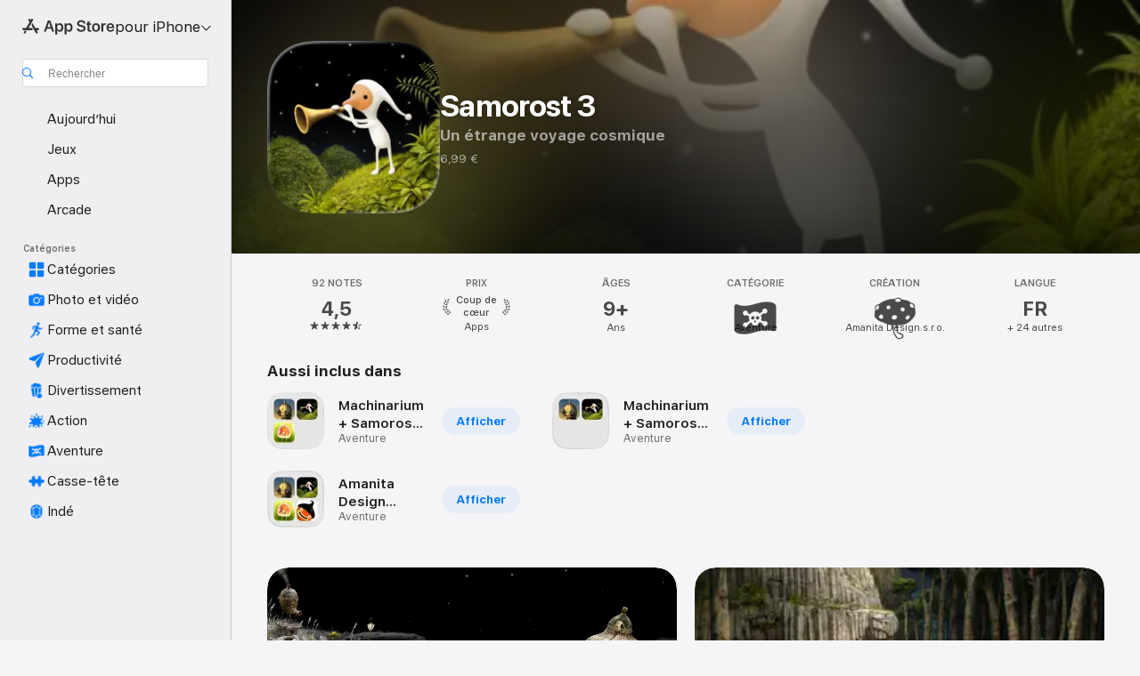

--- FILE ---
content_type: image/svg+xml
request_url: https://apps.apple.com/assets/images/masks/iphone-5-8-mask-landscape.svg
body_size: -180
content:
<svg xmlns="http://www.w3.org/2000/svg" width="100%" height="100%" version="1.1" viewBox="0 0 498 230"><path d="M33.58 0h-3.85l-3.24.06c-2.36.03-4.72.23-7.05.61-2.33.4-4.59 1.15-6.7 2.21a22.54 22.54 0 0 0-9.86 9.86 23.78 23.78 0 0 0-2.2 6.7c-.39 2.33-.6 4.69-.62 7.05C.03 27.57 0 28.65 0 29.73L0 33.58v166.69l.06 3.24c.03 2.36.23 4.72.62 7.05a23.8 23.8 0 0 0 2.2 6.7 22.54 22.54 0 0 0 9.86 9.86 23.79 23.79 0 0 0 6.7 2.2c2.33.39 4.69.6 7.05.62a616.17 616.17 0 0 0 7.08.06H468.3l3.24-.06a47 47 0 0 0 7.04-.61c2.34-.4 4.6-1.15 6.7-2.21a22.54 22.54 0 0 0 9.86-9.86 23.75 23.75 0 0 0 2.2-6.7c.4-2.33.6-4.69.63-7.05.03-1.08.04-2.16.05-3.24V33.58v-3.85c0-1.08-.02-2.16-.05-3.24a46.82 46.82 0 0 0-.62-7.05 23.75 23.75 0 0 0-2.2-6.7 22.54 22.54 0 0 0-9.86-9.85 23.75 23.75 0 0 0-6.7-2.21 47.14 47.14 0 0 0-7.05-.62c-1.08-.03-2.16-.04-3.24-.05H33.57V0z" fill-rule="nonzero"/></svg>
